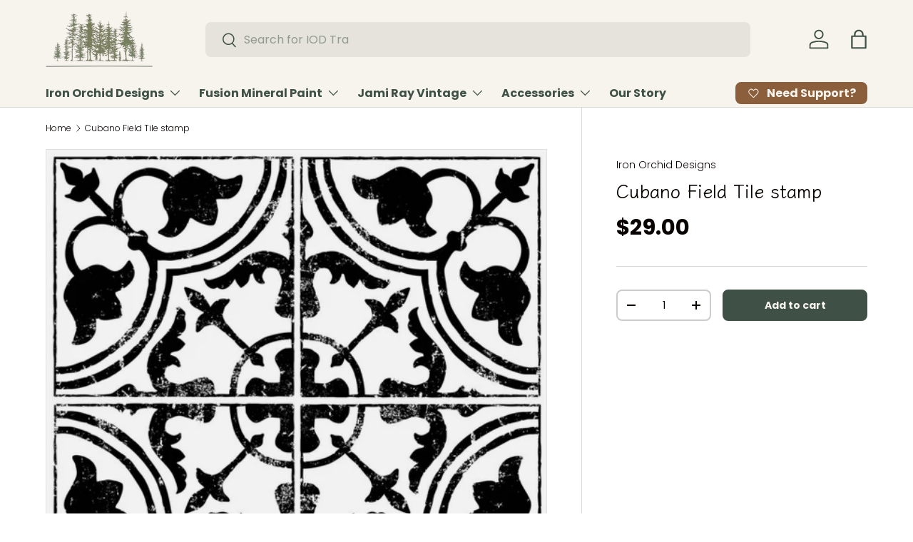

--- FILE ---
content_type: text/css
request_url: https://millcreekmercantiletn.com/cdn/shop/t/8/assets/promos.css?v=71688153677613723721755534536
body_size: -285
content:
.promo{min-height:var(--promo-min-height, 0)}.main-nav__promos .promo{padding:0}.promo:after{content:"";display:block;position:absolute;top:0;left:0;width:100%;height:100%;transition:opacity .6s;background-color:var(--promo-overlay-color)}.promo .media{z-index:0;overflow:hidden}.promo .media img{transition:transform .4s cubic-bezier(.38,.41,.27,1);will-change:transform}.card--promo{padding:calc(4 * var(--space-unit))}.card.card--promo .card--promo__info{padding:calc(4 * var(--space-unit)) 0 0}.promo--border{border:1px solid var(--promo-border-color)}.promo__content{z-index:1;padding:var(--gutter)}.promo__content .rte{color:var(--promo-text-color);font-size:var(--font-size)}.promo__content .rte p{margin-bottom:.5em}.promo__content .rte a{color:currentColor}.promo__content .rte>*:last-child{margin-bottom:0}.promo__content .link{color:var(--promo-text-color)}.card--promo__content .rte a{color:currentColor}.promo--grow{flex:1}.promo__mp4{object-position:center}.main-products-grid[data-layout=list] .promo-item--grid,.main-products-grid[data-layout=grid] .promo-item--list{display:none}.main-products-grid[data-layout=list] .card--promo{padding:calc(4 * var(--space-unit))}.main-products-grid[data-layout=list] .card--promo__info{padding-top:calc(4 * var(--space-unit));padding-bottom:calc(4 * var(--space-unit));padding-inline-start:0;padding-inline-end:calc(4 * var(--space-unit))}@media (max-width: 768.98px){.promo__content .rte{font-size:calc(var(--font-size) * .9)}.card--promo-small,.main-products-grid[data-layout=list] .card--promo__info{padding:0}}@media (min-width: 769px){.main-products-grid[data-layout=list] .card--promo__info{padding-top:calc(4 * var(--space-unit));padding-bottom:calc(4 * var(--space-unit));padding-inline-start:0;padding-inline-end:calc(4 * var(--space-unit))}.main-products-grid[data-layout=grid] .card--promo{padding:calc(4 * var(--space-unit))}.main-products-grid[data-layout=list] .card--promo .btn{width:max-content}.promo__content{padding:max(1em,24px) max(1.25em,30px)}.main-nav__promos .promo__content{padding:1em 1.5em}a.promo:hover:after{opacity:.5}}
/*# sourceMappingURL=/cdn/shop/t/8/assets/promos.css.map?v=71688153677613723721755534536 */


--- FILE ---
content_type: text/javascript
request_url: https://millcreekmercantiletn.com/cdn/shop/t/8/assets/quick-add.js?v=36670813702257243391755534536
body_size: 1662
content:
if(!customElements.get("quick-add-drawer")){class QuickAddDrawer extends SideDrawer{constructor(){super(),this.content=this.querySelector(".js-product-details"),this.footer=this.querySelector(".drawer__footer"),this.form=this.querySelector("product-form"),this.notification=this.querySelector(".js-added-to-cart"),this.backBtn=this.querySelector(".drawer__back-btn"),this.openCartDrawerLinks=this.querySelectorAll(".js-open-cart-drawer"),this.cartDrawer=document.querySelector("cart-drawer"),this.fetch=null,this.fetchedUrls=[],this.quickAddButtonMouseEnterHandler=this.handleQuickAddButtonMouseEnter.bind(this),this.documentClickHandler=this.handleDocumentClick.bind(this),document.addEventListener("click",this.documentClickHandler),this.addEventListener("on:variant:change",this.handleVariantChange.bind(this)),this.openCartDrawerLinks.forEach(link=>{link.addEventListener("click",this.handleOpenCartClick.bind(this))}),theme.device.hasHover&&theme.mediaMatches.md&&(document.querySelectorAll(".js-quick-add").forEach(button=>{this.bindQuickAddButtonMouseEnter(button)}),"MutationObserver"in window&&(this.observer=new MutationObserver(mutations=>{mutations.forEach(mutation=>{mutation.addedNodes.forEach(node=>{node.nodeType===Node.ELEMENT_NODE&&node.querySelectorAll(".js-quick-add").forEach(button=>{this.bindQuickAddButtonMouseEnter(button)})}),mutation.removedNodes.forEach(node=>{node.nodeType===Node.ELEMENT_NODE&&node.querySelectorAll(".js-quick-add").forEach(button=>{button.removeEventListener("mouseenter",this.quickAddButtonMouseEnterHandler)})})})}),this.observer.observe(document.body,{childList:!0,subtree:!0})))}disconnectedCallback(){document.removeEventListener("click",this.documentClickHandler),document.querySelectorAll(".js-quick-add").forEach(button=>{button.removeEventListener("mouseenter",this.quickAddButtonMouseEnterHandler)}),this.observer&&this.observer.disconnect()}bindQuickAddButtonMouseEnter(button){button.dataset.quickAddListenerAdded||(button.dataset.quickAddListenerAdded="true",button.addEventListener("mouseenter",this.quickAddButtonMouseEnterHandler))}handleQuickAddButtonMouseEnter(evt){this.fetchedUrls.includes(evt.target.dataset.productUrl)||(this.fetch={url:evt.target.dataset.productUrl,promise:fetch(evt.target.dataset.productUrl)},this.fetchedUrls.push(evt.target.dataset.productUrl))}handleOpenCartClick(evt){this.cartDrawer?(evt.preventDefault(),this.cartDrawer.open()):window.location.pathname===theme.routes.cart&&(evt.preventDefault(),this.close())}handleDocumentClick(evt){if(evt.target.matches(".js-quick-add"))if(this.cartDrawer&&this.cartDrawer.ariaHidden==="false"){const overlay=document.querySelector(".js-overlay.is-visible");overlay&&(overlay.style.transitionDelay="200ms"),this.cartDrawer.close(),setTimeout(()=>{this.backBtn.hidden=!1,this.open(evt.target),overlay&&(overlay.style.transitionDelay="")},200)}else this.open(evt.target)}handleVariantChange(evt){let url=this.productUrl;if(evt.detail.variant){const separator=this.productUrl.split("?").length>1?"&":"?";url+=`${separator}variant=${evt.detail.variant.id}`}this.querySelectorAll(".js-prod-link").forEach(link=>{link.href=url})}async open(opener){if(opener.setAttribute("aria-disabled","true"),this.notification&&(this.notification.hidden=!0),this.productUrl&&this.productUrl===opener.dataset.productUrl){super.open(opener),opener.removeAttribute("aria-disabled");return}this.productUrl=opener.dataset.productUrl,this.content.innerHTML="",this.classList.add("is-loading"),this.content.classList.add("drawer__content--out"),this.footer.classList.add("drawer__footer--out"),super.open(opener),(!this.fetch||this.fetch.url!==opener.dataset.productUrl)&&(this.fetch={url:opener.dataset.productUrl,promise:fetch(opener.dataset.productUrl)});const response=await this.fetch.promise;if(response.ok){const tmpl=document.createElement("template");tmpl.innerHTML=await response.text(),this.productEl=tmpl.content.querySelector(".cc-main-product .js-product"),this.renderProduct(opener)}this.fetch=null,opener.removeAttribute("aria-disabled")}close(){super.close(()=>{this.backBtn.hidden=!0})}renderProduct(opener){const sectionId=this.productEl.dataset.section;this.productEl.innerHTML=this.productEl.innerHTML.replaceAll(sectionId,"quickadd");const variantPicker=this.productEl.querySelector("variant-picker");variantPicker&&(variantPicker.dataset.updateUrl="false",this.selectFirstVariant=variantPicker.dataset.selectFirstVariant==="true");const sizeChartModal=this.productEl.querySelector('[data-modal="size-chart"]');sizeChartModal&&sizeChartModal.remove(),this.updateContent(),this.updateForm();const activeMedia=this.productEl.querySelector(".media-viewer__item.is-current-variant");activeMedia&&this.updateMedia(activeMedia.dataset.mediaId),opener.dataset.selectedColor&&this.selectFirstVariant&&setTimeout(this.setActiveVariant.bind(this,opener),10)}setActiveVariant(opener){if(this.querySelector(`.opt-btn[value="${opener.dataset.selectedColor}"]`))this.querySelector(`.opt-btn[value="${opener.dataset.selectedColor}"]`).click();else{const colorOptionDropdown=this.querySelector(`.custom-select__option[data-value="${opener.dataset.selectedColor}"]`);colorOptionDropdown&&colorOptionDropdown.closest("custom-select").selectOption(colorOptionDropdown)}}updateMedia(mediaId){const img=this.productEl.querySelector(`[data-media-id="${mediaId}"] img`);if(!img)return;const src=img.src?img.src.split("&width=")[0]:img.dataset.src.split("&width=")[0],container=this.querySelector(".quick-add-info__media"),width=container.offsetWidth,aspectRatio=img.width/img.height;container.innerHTML=`
        <img src="${src}&width=${width}" srcset="${src}&width=${width}, ${src}&width=${width*2} 2x" width="${width*2}" height="${width*2/aspectRatio}" alt="${img.alt}">
      `}updateContent(){let weightElem=this.getElementHtml(".product-info__weight");weightElem&&weightElem.length>0&&(weightElem=`<div class="product-info__weight text-sm mt-2">${weightElem}</div>`),this.content.innerHTML=`
        <div class="quick-add-info grid mb-8">
          <div class="quick-add-info__media${theme.settings.blendProductImages?" image-blend":""}"></div>
          <div class="quick-add-info__details">
            <div class="product-vendor-sku mb-2 text-sm">
              ${this.getElementHtml(".product-vendor-sku")}
            </div>
            <div class="product-title">
              <a class="h6 js-prod-link" href="${this.productUrl}">
                ${this.getElementHtml(".product-title")}
              </a>
            </div>
            ${weightElem}
            <hr>
            <div class="product-price">
              ${this.getElementHtml(".product-price")}
            </div>
            <div class="text-theme-light text-sm mt-4">
              <a href="${this.productUrl}" class="link js-prod-link">
                ${theme.strings.viewDetails}
              </a>
            </div>
          </div>
          <div class="quick-add-info__details md:hidden"></div>
        </div>
        <div class="product-options">
          ${this.getElementHtml(".product-options",".custom-option:not(.quick-add-hidden)")}
        </div>
        <div class="product-backorder">
          ${this.getElementHtml(".product-backorder")}
        </div>
      `,this.classList.remove("is-loading"),this.content.classList.remove("drawer__content--out")}updateForm(){const productForm=this.productEl.querySelector("product-form");if(this.footer.classList.remove("quick-add__footer-message"),productForm)this.form.innerHTML=productForm.innerHTML,this.form.init(),Shopify&&Shopify.PaymentButton&&Shopify.PaymentButton.init();else{const signUpForm=this.productEl.querySelector(".product-signup");signUpForm?this.form.innerHTML=signUpForm.innerHTML:(this.footer.classList.add("quick-add__footer-message"),this.form.innerHTML=`
            <div class="alert quick-add__alert bg-info-bg text-info-text">
              <div class="flex">
                <div>
                  <svg class="icon icon--price_tag" width="32" height="32" viewBox="0 0 16 16" aria-hidden="true" focusable="false" role="presentation">
                    <path fill="currentColor" d="M7.59 1.34a1 1 0 01.7-.29h5.66a1 1 0 011 1v5.66a1 1 0 01-.3.7L7.6 15.5a1 1 0 01-1.42 0L.52 9.83a1 1 0 010-1.42l7.07-7.07zm6.36 6.37l-7.07 7.07-5.66-5.66L8.3 2.05h5.66v5.66z" fill-rule="evenodd"/>
                    <path fill="currentColor" d="M9.7 6.3a1 1 0 101.42-1.42 1 1 0 00-1.41 1.41zM9 7a2 2 0 102.83-2.83A2 2 0 009 7z" fill-rule="evenodd"/>
                  </svg>
                </div>
                <div>
                  <p class="text-h6 font-bold mb-2">${theme.strings.awaitingSale}</p>
                  <a class="link js-prod-link" href="${this.productUrl}">${theme.strings.viewDetails}</a>
                </div>
              </div>
            </div>`)}this.footer.classList.remove("drawer__footer--out")}getElementHtml(selector,...additionalSelectors){const selectors=[selector].concat(additionalSelectors);let html="";return selectors.forEach(sel=>{const els=this.productEl.querySelectorAll(sel);Array.from(els).forEach(el=>{html+=el.innerHTML})}),html}addedToCart(){this.notification&&(setTimeout(()=>{this.notification.hidden=!1},300),setTimeout(()=>{this.notification.hidden=!0},this.notification.dataset.visibleFor))}}customElements.define("quick-add-drawer",QuickAddDrawer)}
//# sourceMappingURL=/cdn/shop/t/8/assets/quick-add.js.map?v=36670813702257243391755534536
